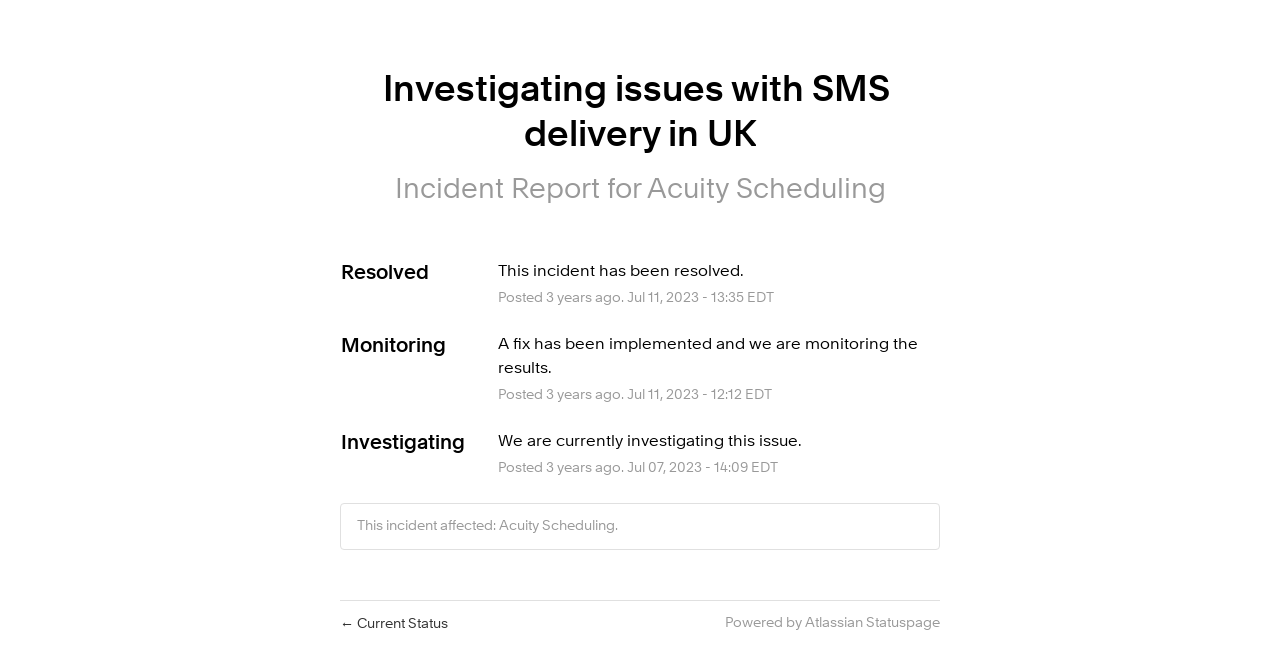

--- FILE ---
content_type: text/css
request_url: https://dka575ofm4ao0.cloudfront.net/page_display_customizations-custom_css_externals/11618/external20190501-104-a1qtwz.css
body_size: 264
content:
body {
background-color: #f7f7f7;
  font-family: "Clarkson", "Avenir Next", -apple-system, BlinkMacSystemFont, "Segoe UI", Roboto, Oxygen, Ubuntu, Cantarell, "Fira Sans", "Droid Sans", "Helvetica Neue", sans-serif;
}

@font-face {
    font-family: Clarkson;
    font-weight: 400;
    src: url('https://cdn-marketing.acuityscheduling.com/font/Clarkson-Light.woff2') format('woff2'), url('https://cdn-marketing.acuityscheduling.com/font/Clarkson-Light.woff') format('woff')
}

@font-face {
    font-family: Clarkson;
    font-weight: 500;
    src: url('https://cdn-marketing.acuityscheduling.com/font/Clarkson-Medium.woff2') format('woff2'), url('https://cdn-marketing.acuityscheduling.com/font/Clarkson-Medium.woff') format('woff')
}

.layout-content.status .masthead-container.basic .masthead {
  padding-top: 10px;
}

.layout-content.status .masthead-container .masthead {
margin-bottom: 15px;
}

.component-container {
background-color: #fff;
}

.metric {
background-color: #fff;
}